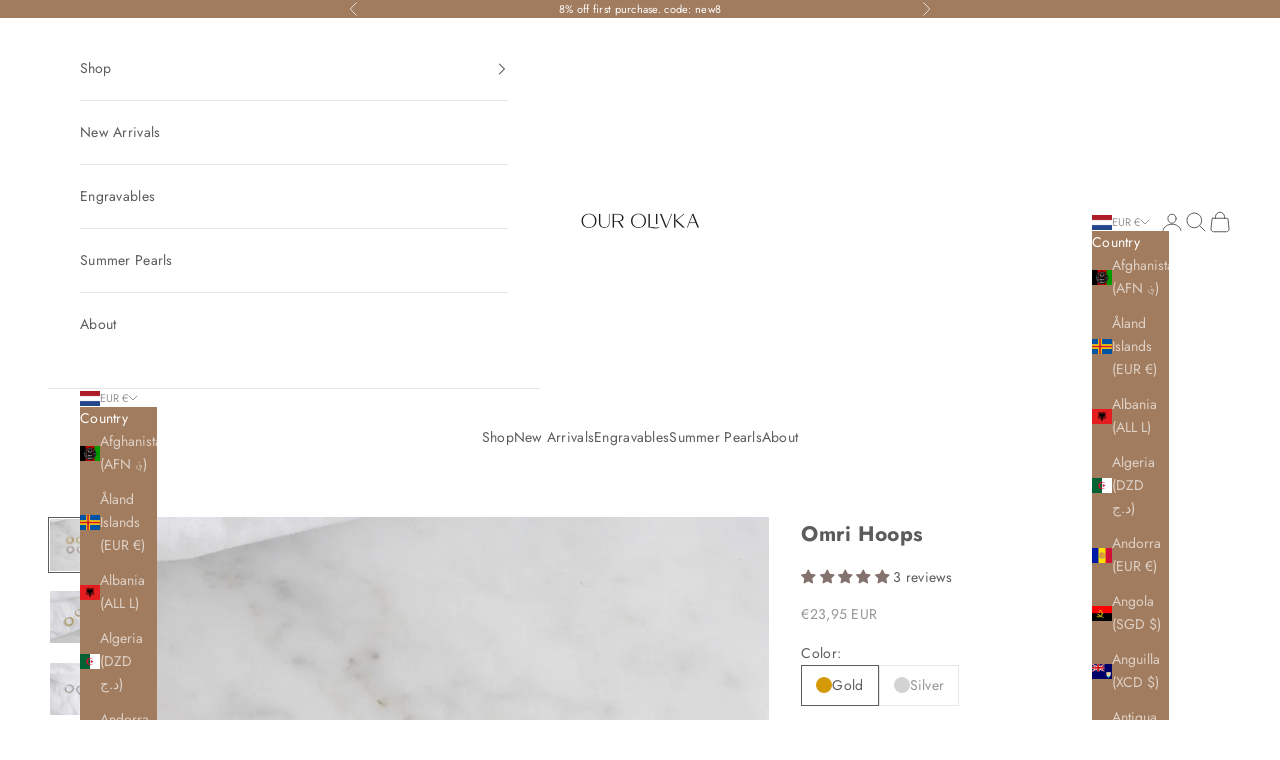

--- FILE ---
content_type: text/javascript; charset=utf-8
request_url: https://ourolivka.com/products/omri-hoops.js
body_size: 978
content:
{"id":6083955589270,"title":"Omri Hoops","handle":"omri-hoops","description":"\u003cp\u003e\u003cspan data-mce-fragment=\"1\"\u003eCrafted in a mini hoop shaped with rope-inspired accents. These\u003cspan data-mce-fragment=\"1\"\u003e hoops gives off\u003c\/span\u003e\u003c\/span\u003e\u003cspan data-mce-fragment=\"1\"\u003e a vintage vibe and it's mini size makes them great for stacking and everyday wear.\u003c\/span\u003e\u003c\/p\u003e\n\u003cul\u003e\n\u003cli\u003eSterling Silver Base\u003c\/li\u003e\n\u003cli\u003e18K Gold or Sterling\u003cspan\u003e S\u003c\/span\u003eilver Plating\u003c\/li\u003e\n\u003cli\u003eOuter Diameter: 14.5mm\u003c\/li\u003e\n\u003cli\u003eInner Diameter: 10.5mm\u003c\/li\u003e\n\u003c\/ul\u003e","published_at":"2021-01-16T11:00:53+08:00","created_at":"2021-01-13T00:50:48+08:00","vendor":"Our Olivka","type":"","tags":["925","Earrings_Hoops","gold","hoops","Material_Sterling Silver","Metal Finish_Gold","silver"],"price":3500,"price_min":3500,"price_max":3500,"available":true,"price_varies":false,"compare_at_price":null,"compare_at_price_min":0,"compare_at_price_max":0,"compare_at_price_varies":false,"variants":[{"id":37551734358166,"title":"Gold","option1":"Gold","option2":null,"option3":null,"sku":"E-HOP-0023-G","requires_shipping":true,"taxable":true,"featured_image":null,"available":true,"name":"Omri Hoops - Gold","public_title":"Gold","options":["Gold"],"price":3500,"weight":0,"compare_at_price":null,"inventory_management":"shopify","barcode":"","requires_selling_plan":false,"selling_plan_allocations":[]},{"id":37551734390934,"title":"Silver","option1":"Silver","option2":null,"option3":null,"sku":"E-HOP-0023-S","requires_shipping":true,"taxable":true,"featured_image":null,"available":true,"name":"Omri Hoops - Silver","public_title":"Silver","options":["Silver"],"price":3500,"weight":0,"compare_at_price":null,"inventory_management":"shopify","barcode":"","requires_selling_plan":false,"selling_plan_allocations":[]}],"images":["\/\/cdn.shopify.com\/s\/files\/1\/0291\/5778\/5693\/products\/DSC01104.jpg?v=1641374158","\/\/cdn.shopify.com\/s\/files\/1\/0291\/5778\/5693\/products\/DSC01111.jpg?v=1641374158","\/\/cdn.shopify.com\/s\/files\/1\/0291\/5778\/5693\/products\/DSC01110.jpg?v=1641374158","\/\/cdn.shopify.com\/s\/files\/1\/0291\/5778\/5693\/products\/omrisilver.jpg?v=1641374158","\/\/cdn.shopify.com\/s\/files\/1\/0291\/5778\/5693\/products\/omrigold.jpg?v=1641374158"],"featured_image":"\/\/cdn.shopify.com\/s\/files\/1\/0291\/5778\/5693\/products\/DSC01104.jpg?v=1641374158","options":[{"name":"Color","position":1,"values":["Gold","Silver"]}],"url":"\/products\/omri-hoops","media":[{"alt":null,"id":29059806724321,"position":1,"preview_image":{"aspect_ratio":1.0,"height":1200,"width":1200,"src":"https:\/\/cdn.shopify.com\/s\/files\/1\/0291\/5778\/5693\/products\/DSC01104.jpg?v=1641374158"},"aspect_ratio":1.0,"height":1200,"media_type":"image","src":"https:\/\/cdn.shopify.com\/s\/files\/1\/0291\/5778\/5693\/products\/DSC01104.jpg?v=1641374158","width":1200},{"alt":null,"id":29059806789857,"position":2,"preview_image":{"aspect_ratio":1.0,"height":1200,"width":1200,"src":"https:\/\/cdn.shopify.com\/s\/files\/1\/0291\/5778\/5693\/products\/DSC01111.jpg?v=1641374158"},"aspect_ratio":1.0,"height":1200,"media_type":"image","src":"https:\/\/cdn.shopify.com\/s\/files\/1\/0291\/5778\/5693\/products\/DSC01111.jpg?v=1641374158","width":1200},{"alt":null,"id":29059806757089,"position":3,"preview_image":{"aspect_ratio":1.0,"height":1200,"width":1200,"src":"https:\/\/cdn.shopify.com\/s\/files\/1\/0291\/5778\/5693\/products\/DSC01110.jpg?v=1641374158"},"aspect_ratio":1.0,"height":1200,"media_type":"image","src":"https:\/\/cdn.shopify.com\/s\/files\/1\/0291\/5778\/5693\/products\/DSC01110.jpg?v=1641374158","width":1200},{"alt":null,"id":29059379986657,"position":4,"preview_image":{"aspect_ratio":1.0,"height":782,"width":782,"src":"https:\/\/cdn.shopify.com\/s\/files\/1\/0291\/5778\/5693\/products\/omrisilver.jpg?v=1641374158"},"aspect_ratio":1.0,"height":782,"media_type":"image","src":"https:\/\/cdn.shopify.com\/s\/files\/1\/0291\/5778\/5693\/products\/omrisilver.jpg?v=1641374158","width":782},{"alt":null,"id":29059380019425,"position":5,"preview_image":{"aspect_ratio":1.0,"height":778,"width":778,"src":"https:\/\/cdn.shopify.com\/s\/files\/1\/0291\/5778\/5693\/products\/omrigold.jpg?v=1641374158"},"aspect_ratio":1.0,"height":778,"media_type":"image","src":"https:\/\/cdn.shopify.com\/s\/files\/1\/0291\/5778\/5693\/products\/omrigold.jpg?v=1641374158","width":778}],"requires_selling_plan":false,"selling_plan_groups":[]}

--- FILE ---
content_type: text/plain; charset=utf-8
request_url: https://sprout-app.thegoodapi.com/app/assets/cdn_key?shop_name=our-olivka.myshopify.com
body_size: -544
content:
ee3ea2a3-e3b7-4dd8-8f31-a90756efe4d5